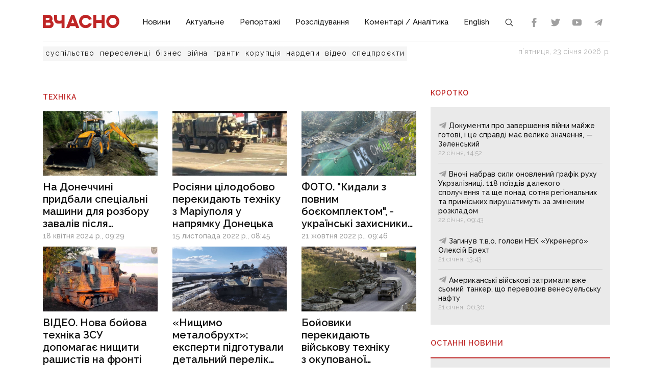

--- FILE ---
content_type: text/html;charset=utf-8
request_url: https://vchasnoua.com/tag/texnika-1
body_size: 9746
content:
<!DOCTYPE html>
<html lang="uk">
<head><meta charset="utf-8">
<title>техніка - ІА «Вчасно»</title>
<meta name="viewport" content="width=device-width, initial-scale=1">
<meta name="rights" content="ОО «Вчасно»">
<meta name="description" content="Останні новини Донбасу та України. Ситуація на Донбасі. Інформаційний портал Донбасу. Донецькі Новини. Новини та аналітика. Ексклюзив.">
<meta name="og:description" content="Останні новини Донбасу та України. Ситуація на Донбасі. Інформаційний портал Донбасу. Донецькі Новини. Новини та аналітика. Ексклюзив.">
<meta name="og:image" content="https://vchasnoua.com/images/vchasno.jpg">
<meta name="og:type" content="website">
<meta name="twitter:site" content="@Vchasno_UA">
<meta name="twitter:creator" content="@Vchasno_UA">
<meta name="twitter:card" content="summary">
<meta name="twitter:description" content="Останні новини Донбасу та України. Ситуація на Донбасі. Інформаційний портал Донбасу. Донецькі Новини. Новини та аналітика. Ексклюзив.">
<meta name="twitter:image" content="https://vchasnoua.com/images/vchasno.jpg">
<meta name="format-detection" content="telephone=no">
<meta name="google-site-verification" content="">
<script type="application/ld+json">{"@context":"https://schema.org/","@type":"WebSite","name":"ІА «Вчасно» - новини Донбасу, головні новини в Донецьку і Луганську","url":"https://vchasnoua.com","potentialAction":{"@type":"SearchAction","target":"https://vchasnoua.com/search#gsc.q=={search_term_string}","query-input":"required name=search_term_string"}}</script>
<script type="application/ld+json">{"@context":"https://schema.org/","@type":"Organization","name":"Інформагенство «Вчасно»","url":"https://vchasnoua.com","logo":"https://vchasnoua.com/logo.svg","contactPoint":{"@type":"ContactPoint","telephone":"+38 (068) 875-15-01","email":"info@vchasnoua.com","contactType":"Редакція"},"sameAs":["https://www.facebook.com/watch/iavchasno/","https://twitter.com/Vchasno_UA","https://t.me/vchasnoua","https://www.youtube.com/channel/UCBMgo0KQHJHUGOhlezwszvA"]}</script>
<link rel="icon" type="image/png" href="/favicon.png">
<script type="application/ld+json">{"@context":"https://schema.org","@type":"WebPage","inLanguage":"uk","name":"техніка","url":"https://vchasnoua.com/tag/texnika-1"}</script>
<script type="application/ld+json">{"@context":"https://schema.org","@type":"BreadcrumbList","itemListElement":[{"@type":"ListItem","position":1,"name":"Головна","item":"https://vchasnoua.com/api/v1/app/"},{"@type":"ListItem","position":2,"name":"техніка","item":"https://vchasnoua.com/tag/texnika-1"}]}</script>
<meta name="og:title" content="техніка">
<meta name="og:url" content="https://vchasnoua.com/tag/texnika-1">
<meta name="twitter:title" content="техніка">
<link rel="canonical" href="https://vchasnoua.com/tag/texnika-1"><link rel="modulepreload" as="script" crossorigin href="/_nuxt/entry.29e31844.js"><link rel="preload" as="style" href="/_nuxt/entry.b27b44fc.css"><link rel="modulepreload" as="script" crossorigin href="/_nuxt/default.24b08634.js"><link rel="modulepreload" as="script" crossorigin href="/_nuxt/Footer.5e80d6b0.js"><link rel="modulepreload" as="script" crossorigin href="/_nuxt/Icon.4ee52fa3.js"><link rel="preload" as="style" href="/_nuxt/Icon.cf617048.css"><link rel="modulepreload" as="script" crossorigin href="/_nuxt/_plugin-vue_export-helper.c27b6911.js"><link rel="modulepreload" as="script" crossorigin href="/_nuxt/asyncData.edf3a90d.js"><link rel="modulepreload" as="script" crossorigin href="/_nuxt/SVGSprite.2747cd0d.js"><link rel="modulepreload" as="script" crossorigin href="/_nuxt/_uri_.22155f92.js"><link rel="modulepreload" as="script" crossorigin href="/_nuxt/components.11678d58.js"><link rel="modulepreload" as="script" crossorigin href="/_nuxt/CategoryGrid.6b24de9b.js"><link rel="modulepreload" as="script" crossorigin href="/_nuxt/NewsVertical.ab742f4f.js"><link rel="modulepreload" as="script" crossorigin href="/_nuxt/client-only.7f74ca74.js"><link rel="modulepreload" as="script" crossorigin href="/_nuxt/Links.8f907217.js"><link rel="modulepreload" as="script" crossorigin href="/_nuxt/SlotBanner.657d2e03.js"><link rel="preload" as="style" href="/_nuxt/SlotBanner.47168dc4.css"><link rel="modulepreload" as="script" crossorigin href="/_nuxt/NewsFeed.ba024957.js"><link rel="modulepreload" as="script" crossorigin href="/_nuxt/NewsByCategory1.b674b652.js"><link rel="modulepreload" as="script" crossorigin href="/_nuxt/style.a4d25780.js"><link rel="preload" as="style" href="/_nuxt/style.3a11cb53.css"><link rel="prefetch" as="image" type="image/svg+xml" href="/_nuxt/arrow.a9bdcfcb.svg"><link rel="prefetch" as="script" crossorigin href="/_nuxt/article.80082d5d.js"><link rel="prefetch" as="script" crossorigin href="/_nuxt/error-component.4ddfa471.js"><link rel="prefetch" as="style" href="/_nuxt/error-component.fd3ec04a.css"><link rel="stylesheet" href="/_nuxt/entry.b27b44fc.css"><link rel="stylesheet" href="/_nuxt/Icon.cf617048.css"><link rel="stylesheet" href="/_nuxt/SlotBanner.47168dc4.css"><link rel="stylesheet" href="/_nuxt/style.3a11cb53.css"><style>.container[data-v-259be2b2]{border-radius:50%;box-sizing:initial;display:inline-block;overflow:hidden;text-align:center}.spinner[data-v-259be2b2]{animation:spin-259be2b2 .9s linear infinite;border:2px solid #a1a1a1;border-radius:50%;border-right-color:transparent;box-sizing:initial;height:23px;width:23px}@keyframes spin-259be2b2{to{transform:rotate(1turn)}}.state-error[data-v-9d82030b]{align-items:center;display:flex;flex-direction:column}.retry[data-v-9d82030b]{background:transparent;border:2px solid;border-radius:5px;color:inherit;cursor:pointer;font-family:inherit;font-size:14px;margin-top:8px;outline:none;padding:2px 6px 4px;width:60px}.retry[data-v-9d82030b]:hover{opacity:.8}</style></head>
<body ><div id="__nuxt"><!--[--><div><div class="container"><div class="row"><div class="col-12"><div><nav class="navbar navbar-expand-lg navbar-light"><a href="/" class="navbar-brand"><img src="/logo.svg?v=1" alt="Логотип ІА «Вчасно»"></a><button class="navbar-toggler" type="button" data-bs-toggle="collapse" data-bs-target="#navbar" aria-controls="navbar" aria-expanded="false"><span class="navbar-toggler-icon"></span></button><div class="collapse navbar-collapse" id="navbar"><ul class="navbar-nav me-auto mb-2 mb-lg-0"><li class="nav-item"><a href="/category/novini" class="nav-link">Новини</a></li><li class="nav-item"><a href="/category/aktualne" class="nav-link">Актуальне</a></li><li class="nav-item"><a href="/category/reportazi" class="nav-link">Репортажі</a></li><li class="nav-item"><a href="/category/rozsliduvannia" class="nav-link">Розслідування</a></li><li class="nav-item"><a href="/category/komentari-analitika" class="nav-link">Коментарі / Аналітика</a></li><li class="nav-item"><a href="/category/english" class="nav-link">English</a></li><li class="nav-item"><a href="/search" class="nav-link search-icon"><span class="img" data-v-e060df82><!----><!----><!----><!----><!----><!----><!----><!----><!----><svg width="18" height="18" data-v-e060df82><use xlink:href="#search" data-v-e060df82></use></svg></span></a></li></ul><div><div class="d-flex header-links"><a class="nav-link small" target="_blank" href="https://www.facebook.com/watch/iavchasno/"><span class="img" data-v-e060df82><!----><!----><!----><!----><svg width="18" height="18" data-v-e060df82><use xlink:href="#facebook" data-v-e060df82></use></svg><!----><!----><!----><!----><!----></span></a><a class="nav-link small" target="_blank" href="https://twitter.com/Vchasno_UA"><span class="img" data-v-e060df82><!----><!----><!----><!----><!----><svg width="18" height="18" data-v-e060df82><use xlink:href="#twitter" data-v-e060df82></use></svg><!----><!----><!----><!----></span></a><a class="nav-link small" target="_blank" href="https://www.youtube.com/channel/UCBMgo0KQHJHUGOhlezwszvA"><span class="img" data-v-e060df82><!----><!----><!----><!----><!----><!----><svg width="18" height="18" data-v-e060df82><use xlink:href="#youtube" data-v-e060df82></use></svg><!----><!----><!----></span></a><a class="nav-link small" target="_blank" href="https://t.me/vchasnoua"><span class="img" data-v-e060df82><!----><!----><!----><svg width="18" height="18" data-v-e060df82><use xlink:href="#telegram" data-v-e060df82></use></svg><!----><!----><!----><!----><!----><!----></span></a></div></div></div></nav></div><div class="header-tags"><div class="header-tags__links"><!--[--><a href="/tag/suspilstvo" class="">суспільство</a><a href="/tag/pereselenci" class="">переселенці</a><a href="/tag/biznes" class="">бізнес</a><a href="/tag/viina" class="">війна</a><a href="/tag/granti" class="">гранти</a><a href="/tag/korupciia" class="">корупція</a><a href="/tag/nardepi" class="">нардепи</a><!--]--><a href="/category/video" class="">відео</a><a href="/category/spetsproekty" class="">спецпроєкти</a></div><div class="header-tags__nowdate">пʼятниця, 23 січня 2026 р.</div></div></div></div></div><!--[--><!--[--><div><!--[--><!----><!----><!----><!----><!----><!----><!----><!----><!--]--><div class="container"><div class="row mt-4 mb-4"><div class="col-md-8"><h1 class="header-title mt-4 mb-3">техніка</h1><div class="row"><!--[--><div class="col-md-4"><a href="/news/na-doneccini-pridbali-specialni-masini-dlia-rozboru-zavaliv-pislia-obstriliv" class="news-item"><div class="lazy-image-wrap"><!----><!----><div class="lazy-image" data-image="https://vchasnoua.com/storage/news/2024/04/18/fbh60torgbuuxdix.jpeg" aria-label="Донеччина придбала екскаватори-навантажувачі для громад/ Фото: cml.ua"></div></div><div class="title">На Донеччині придбали спеціальні машини для розбору завалів після обстрілів</div><!----><span class="date"><span></span></span></a></div><div class="col-md-4"><a href="/news/rosiiany-tsilodobovo-perekydaiut-tekhniku-z-mariupolia-u-napriamku-donetska" class="news-item"><div class="lazy-image-wrap"><!----><div class="lazy-image" data-image="https://vchasnoua.com/storage/images/news/2022/11/15/2022-11-15 08_26_44.jpg" aria-label="Росіяни цілодобово перекидають техніку з Маріуполя у напрямку Донецька/фото ТГ-канал Андрющенко Time"></div><!----></div><div class="title">Росіяни цілодобово перекидають техніку з Маріуполя у напрямку Донецька</div><!----><span class="date"><span></span></span></a></div><div class="col-md-4"><a href="/news/foto-kydaly-z-povnym-boiekomplektom-ukrainski-zakhysnyky-pokazaly-trofeinu-vorozhu-tekhniku-v-lymani" class="news-item"><div class="lazy-image-wrap"><!----><div class="lazy-image" data-image="https://vchasnoua.com/storage/images/news/2022/10/21/foto-7-7.jpeg" aria-label="Українські захисники показали затрофеїну в Лимані ворожу техніку/фото АрміяІнформ"></div><!----></div><div class="title">ФОТО. &quot;Кидали з повним боєкомплектом&quot;, - українські захисники показали трофейну ворожу техніку в Лимані</div><!----><span class="date"><span></span></span></a></div><div class="col-md-4"><a href="/news/video-nova-boiova-tekhnika-zsu-dopomahaie-nyshchyty-rashystiv-na-fronti" class="news-item"><div class="lazy-image-wrap"><!----><div class="lazy-image" data-image="https://vchasnoua.com/storage/images/news/2022/10/12/1_osnovna-4.jpeg" aria-label="Нова бойова техніка ЗСУ завдає рашистам чимало клопоту"></div><!----></div><div class="title">ВІДЕО. Нова бойова техніка ЗСУ допомагає нищити рашистів на фронті</div><!----><span class="date"><span></span></span></a></div><div class="col-md-4"><a href="/news/nyshchymo-metalobrukht-eksperty-pidhotuvaly-detalnyi-perelik-pidbytoi-tekhniky-rosiian" class="news-item"><div class="lazy-image-wrap"><!----><div class="lazy-image" data-image="https://vchasnoua.com/storage/images/news/2022/03/03/122222.jpg" aria-label="«Нищимо металобрухт»: експерти підготували детальний перелік підбитої техніки росіян"></div><!----></div><div class="title">«Нищимо металобрухт»: експерти підготували детальний перелік підбитої техніки росіян</div><!----><span class="date"><span></span></span></a></div><div class="col-md-4"><a href="/news/boiovyky-perekydaiut-viiskovu-tekhniku-z-okupovanoi-luhanshchyny-do-ordo" class="news-item"><div class="lazy-image-wrap"><!----><div class="lazy-image" data-image="https://vchasnoua.com/storage/images/news/2021/11/15/00019.jpg" aria-label="На окупованому Донбасі бойовики почали перекидати військову техніку "></div><!----></div><div class="title">Бойовики перекидають військову техніку з окупованої Луганщини до ОРДО</div><!----><span class="date"><span></span></span></a></div><!--]--></div><span></span></div><div class="col-sm-4"><span></span></div></div></div></div><!--]--><!--]--><footer><div class="container"><div class="row borderbottom"><div class="col-sm-4"><img src="/logo_white.svg?v=1" class="footerlogo"><p>2026 © Інформаційне агентство «Вчасно» — новини Донбасу.<br>2026 © ГО &quot;Медіа-Погляд&quot;.<br>Ідентифікатор медіа R40-05538</p><p>Права на всі матеріали належать ГО &quot;Медіа-Погляд&quot; (якщо не вказано інше) та охороняються Законом України «Про авторське право і суміжні права». Усі текстові матеріали поширюються відповідно до ліцензії CC BY-NC-ND 4.0.</p><p>Сайт створено за підтримки DW Akademie</p><p>Розроблено <a href="https://idev.agency/" target="_blank">iDev</a></p></div><div class="col-sm-4"><a href="/pro-nas" class="header-title header-title__white mt-3 mb-4">Про нас</a><a href="/partneri" class="header-title header-title__white mt-3 mb-4">Партнери</a><a href="/tiznevii-daidzest" class="header-title header-title__white mt-3 mb-4">Тижневий дайджест</a><a href="/feed" class="header-title header-title__white mt-3 mb-4">RSS</a><div class="social-header">Підписуйтесь на нас:</div><div class="social d-flex"><a class="mx-2" target="_blank" href="https://www.facebook.com/watch/iavchasno/"><span class="img" data-v-e060df82><!----><!----><!----><!----><svg width="24" height="24" data-v-e060df82><use xlink:href="#facebook" data-v-e060df82></use></svg><!----><!----><!----><!----><!----></span></a><a class="mx-2" target="_blank" href="https://twitter.com/Vchasno_UA"><span class="img" data-v-e060df82><!----><!----><!----><!----><!----><svg width="24" height="24" data-v-e060df82><use xlink:href="#twitter" data-v-e060df82></use></svg><!----><!----><!----><!----></span></a><a class="mx-2" target="_blank" href="https://www.youtube.com/channel/UCBMgo0KQHJHUGOhlezwszvA"><span class="img" data-v-e060df82><!----><!----><!----><!----><!----><!----><svg width="24" height="24" data-v-e060df82><use xlink:href="#youtube" data-v-e060df82></use></svg><!----><!----><!----></span></a><a class="mx-2" target="_blank" href="https://t.me/vchasnoua"><span class="img" data-v-e060df82><!----><!----><!----><svg width="24" height="24" data-v-e060df82><use xlink:href="#telegram" data-v-e060df82></use></svg><!----><!----><!----><!----><!----><!----></span></a></div></div><div class="col-sm-4"><!----></div></div></div></footer><svg style="display:none;"><symbol id="youtube" viewBox="0 0 310 310"><path d="M297.917,64.645c-11.19-13.302-31.85-18.728-71.306-18.728H83.386c-40.359,0-61.369,5.776-72.517,19.938 C0,79.663,0,100.008,0,128.166v53.669c0,54.551,12.896,82.248,83.386,82.248h143.226c34.216,0,53.176-4.788,65.442-16.527 C304.633,235.518,310,215.863,310,181.835v-53.669C310,98.471,309.159,78.006,297.917,64.645z M199.021,162.41l-65.038,33.991 c-1.454,0.76-3.044,1.137-4.632,1.137c-1.798,0-3.592-0.484-5.181-1.446c-2.992-1.813-4.819-5.056-4.819-8.554v-67.764 c0-3.492,1.822-6.732,4.808-8.546c2.987-1.814,6.702-1.938,9.801-0.328l65.038,33.772c3.309,1.718,5.387,5.134,5.392,8.861 C204.394,157.263,202.325,160.684,199.021,162.41z"></path></symbol><symbol id="photo" viewBox="0 0 52 52"><path d="M26,20c-4.4,0-8,3.6-8,8s3.6,8,8,8s8-3.6,8-8S30.4,20,26,20z"></path><path d="M46,14h-5.2c-1.4,0-2.6-0.7-3.4-1.8l-2.3-3.5C34.4,7,32.7,6,30.9,6h-9.8c-1.8,0-3.5,1-4.3,2.7l-2.3,3.5 c-0.7,1.1-2,1.8-3.4,1.8H6c-2.2,0-4,1.8-4,4v24c0,2.2,1.8,4,4,4h40c2.2,0,4-1.8,4-4V18C50,15.8,48.2,14,46,14z M26,40 c-6.6,0-12-5.4-12-12s5.4-12,12-12s12,5.4,12,12S32.6,40,26,40z"></path></symbol><symbol id="views" viewBox="0 0 612 612"><path d="M609.608,315.426c3.19-5.874,3.19-12.979,0-18.853c-58.464-107.643-172.5-180.72-303.607-180.72 S60.857,188.931,2.393,296.573c-3.19,5.874-3.19,12.979,0,18.853C60.858,423.069,174.892,496.147,306,496.147 S551.143,423.069,609.608,315.426z M306,451.855c-80.554,0-145.855-65.302-145.855-145.855S225.446,160.144,306,160.144 S451.856,225.446,451.856,306S386.554,451.855,306,451.855z"></path><path d="M306,231.67c-6.136,0-12.095,0.749-17.798,2.15c5.841,6.76,9.383,15.563,9.383,25.198c0,21.3-17.267,38.568-38.568,38.568 c-9.635,0-18.438-3.541-25.198-9.383c-1.401,5.703-2.15,11.662-2.15,17.798c0,41.052,33.279,74.33,74.33,74.33 s74.33-33.279,74.33-74.33S347.052,231.67,306,231.67z"></path></symbol><symbol id="telegram" viewBox="0 0 32 32"><path d="M29.919 6.163l-4.225 19.925c-0.319 1.406-1.15 1.756-2.331 1.094l-6.438-4.744-3.106 2.988c-0.344 0.344-0.631 0.631-1.294 0.631l0.463-6.556 11.931-10.781c0.519-0.462-0.113-0.719-0.806-0.256l-14.75 9.288-6.35-1.988c-1.381-0.431-1.406-1.381 0.288-2.044l24.837-9.569c1.15-0.431 2.156 0.256 1.781 2.013z"></path></symbol><symbol id="facebook" viewBox="0 0 310 310"><path d="M81.703,165.106h33.981V305c0,2.762,2.238,5,5,5h57.616c2.762,0,5-2.238,5-5V165.765h39.064 c2.54,0,4.677-1.906,4.967-4.429l5.933-51.502c0.163-1.417-0.286-2.836-1.234-3.899c-0.949-1.064-2.307-1.673-3.732-1.673h-44.996 V71.978c0-9.732,5.24-14.667,15.576-14.667c1.473,0,29.42,0,29.42,0c2.762,0,5-2.239,5-5V5.037c0-2.762-2.238-5-5-5h-40.545 C187.467,0.023,186.832,0,185.896,0c-7.035,0-31.488,1.381-50.804,19.151c-21.402,19.692-18.427,43.27-17.716,47.358v37.752H81.703 c-2.762,0-5,2.238-5,5v50.844C76.703,162.867,78.941,165.106,81.703,165.106z"></path></symbol><symbol id="twitter" viewBox="0 0 310 310"><path d="M302.973,57.388c-4.87,2.16-9.877,3.983-14.993,5.463c6.057-6.85,10.675-14.91,13.494-23.73 c0.632-1.977-0.023-4.141-1.648-5.434c-1.623-1.294-3.878-1.449-5.665-0.39c-10.865,6.444-22.587,11.075-34.878,13.783 c-12.381-12.098-29.197-18.983-46.581-18.983c-36.695,0-66.549,29.853-66.549,66.547c0,2.89,0.183,5.764,0.545,8.598 C101.163,99.244,58.83,76.863,29.76,41.204c-1.036-1.271-2.632-1.956-4.266-1.825c-1.635,0.128-3.104,1.05-3.93,2.467 c-5.896,10.117-9.013,21.688-9.013,33.461c0,16.035,5.725,31.249,15.838,43.137c-3.075-1.065-6.059-2.396-8.907-3.977 c-1.529-0.851-3.395-0.838-4.914,0.033c-1.52,0.871-2.473,2.473-2.513,4.224c-0.007,0.295-0.007,0.59-0.007,0.889 c0,23.935,12.882,45.484,32.577,57.229c-1.692-0.169-3.383-0.414-5.063-0.735c-1.732-0.331-3.513,0.276-4.681,1.597 c-1.17,1.32-1.557,3.16-1.018,4.84c7.29,22.76,26.059,39.501,48.749,44.605c-18.819,11.787-40.34,17.961-62.932,17.961 c-4.714,0-9.455-0.277-14.095-0.826c-2.305-0.274-4.509,1.087-5.294,3.279c-0.785,2.193,0.047,4.638,2.008,5.895 c29.023,18.609,62.582,28.445,97.047,28.445c67.754,0,110.139-31.95,133.764-58.753c29.46-33.421,46.356-77.658,46.356-121.367 c0-1.826-0.028-3.67-0.084-5.508c11.623-8.757,21.63-19.355,29.773-31.536c1.237-1.85,1.103-4.295-0.33-5.998 C307.394,57.037,305.009,56.486,302.973,57.388z"></path></symbol><symbol id="tiktok" viewBox="0 0 32 32"><path d="M16.708 0.027c1.745-0.027 3.48-0.011 5.213-0.027 0.105 2.041 0.839 4.12 2.333 5.563 1.491 1.479 3.6 2.156 5.652 2.385v5.369c-1.923-0.063-3.855-0.463-5.6-1.291-0.76-0.344-1.468-0.787-2.161-1.24-0.009 3.896 0.016 7.787-0.025 11.667-0.104 1.864-0.719 3.719-1.803 5.255-1.744 2.557-4.771 4.224-7.88 4.276-1.907 0.109-3.812-0.411-5.437-1.369-2.693-1.588-4.588-4.495-4.864-7.615-0.032-0.667-0.043-1.333-0.016-1.984 0.24-2.537 1.495-4.964 3.443-6.615 2.208-1.923 5.301-2.839 8.197-2.297 0.027 1.975-0.052 3.948-0.052 5.923-1.323-0.428-2.869-0.308-4.025 0.495-0.844 0.547-1.485 1.385-1.819 2.333-0.276 0.676-0.197 1.427-0.181 2.145 0.317 2.188 2.421 4.027 4.667 3.828 1.489-0.016 2.916-0.88 3.692-2.145 0.251-0.443 0.532-0.896 0.547-1.417 0.131-2.385 0.079-4.76 0.095-7.145 0.011-5.375-0.016-10.735 0.025-16.093z"></path></symbol><symbol id="instagram" viewBox="0 0 1024 1024"><path d="M512 378.7c-73.4 0-133.3 59.9-133.3 133.3S438.6 645.3 512 645.3 645.3 585.4 645.3 512 585.4 378.7 512 378.7zM911.8 512c0-55.2.5-109.9-2.6-165-3.1-64-17.7-120.8-64.5-167.6-46.9-46.9-103.6-61.4-167.6-64.5-55.2-3.1-109.9-2.6-165-2.6-55.2 0-109.9-.5-165 2.6-64 3.1-120.8 17.7-167.6 64.5C132.6 226.3 118.1 283 115 347c-3.1 55.2-2.6 109.9-2.6 165s-.5 109.9 2.6 165c3.1 64 17.7 120.8 64.5 167.6 46.9 46.9 103.6 61.4 167.6 64.5 55.2 3.1 109.9 2.6 165 2.6 55.2 0 109.9.5 165-2.6 64-3.1 120.8-17.7 167.6-64.5 46.9-46.9 61.4-103.6 64.5-167.6 3.2-55.1 2.6-109.8 2.6-165zM512 717.1c-113.5 0-205.1-91.6-205.1-205.1S398.5 306.9 512 306.9 717.1 398.5 717.1 512 625.5 717.1 512 717.1zm213.5-370.7c-26.5 0-47.9-21.4-47.9-47.9s21.4-47.9 47.9-47.9 47.9 21.4 47.9 47.9a47.84 47.84 0 0 1-47.9 47.9z"></path></symbol><symbol id="search" viewBox="0 0 512 512"><path d="M221.09 64a157.09 157.09 0 10157.09 157.09A157.1 157.1 0 00221.09 64z" fill="none" stroke="currentColor" stroke-miterlimit="10" stroke-width="32"></path><path fill="none" stroke="currentColor" stroke-linecap="round" stroke-miterlimit="10" stroke-width="32" d="M338.29 338.29L448 448"></path></symbol><symbol id="play" viewBox="0 0 512 512"><path d="M133 440a35.37 35.37 0 01-17.5-4.67c-12-6.8-19.46-20-19.46-34.33V111c0-14.37 7.46-27.53 19.46-34.33a35.13 35.13 0 0135.77.45l247.85 148.36a36 36 0 010 61l-247.89 148.4A35.5 35.5 0 01133 440z"></path></symbol></svg></div><!--]--></div><script>window.__NUXT__=(function(a,b,c,d,e,f,g,h,i,j,k,l,m,n,o,p,q,r,s,t,u,v){return {data:{tags_pin:[{name:"суспільство",uri:"suspilstvo"},{name:"переселенці",uri:"pereselenci"},{name:"бізнес",uri:"biznes"},{name:"війна",uri:"viina"},{name:"гранти",uri:"granti"},{name:"корупція",uri:"korupciia"},{name:"нардепи",uri:"nardepi"}],"tag/texnika-1/[object Object]":{tag:{id:16206,name:"техніка",uri:"texnika-1",meta_title:b,meta_description:b,is_system:a,news_count:m,is_pin:a,slot_position:a,slot_amount:a,created_at:p,updated_at:"2023-01-25T14:35:23.000000Z",published_at:p},news:{current_page:c,data:[{id:78797,like:a,dislike:a,views:a,facebook:a,telegram:a,is_video:3,is_feed:c,is_highlight:a,is_bold:a,views_count:1460,type:f,settings:[],name:"На Донеччині придбали спеціальні машини для розбору завалів після обстрілів",uri:"na-doneccini-pridbali-specialni-masini-dlia-rozboru-zavaliv-pislia-obstriliv",lead:"\u003Cp\u003EПерші чотири сучасні екскаватори-навантажувачі вже отримали Дружківська, Костянтинівська, Лиманська та Слов’янська громади. Ще 16 одиниць спецтранспорту отримають громади Краматорського, Покровського та Волноваського районів.\u003C\u002Fp\u003E",image:"2024\u002F04\u002F18\u002Ffbh60torgbuuxdix.jpeg",image_alt:"Донеччина придбала екскаватори-навантажувачі для громад\u002F Фото: cml.ua",category_id:d,slider_position:a,is_email:a,is_published:c,published_at:"2024-04-18T09:29:00.000000Z",created_at:"2024-04-18T07:06:29.000000Z",updated_at:"2024-04-18T08:28:25.000000Z",is_delayed:e,category:{id:d,pid:b,name:g,uri:h,meta_title:b,meta_description:b,slot_position:a,slot_amount:a,template:i,created_at:j,updated_at:k,published_at:l},author:b,owner:b},{id:74438,like:a,dislike:a,views:a,facebook:a,telegram:a,is_video:a,is_feed:c,is_highlight:a,is_bold:a,views_count:1298,type:f,settings:b,name:"Росіяни цілодобово перекидають техніку з Маріуполя у напрямку Донецька",uri:"rosiiany-tsilodobovo-perekydaiut-tekhniku-z-mariupolia-u-napriamku-donetska",lead:"Російські окупанти цілодобово перекидають військову техніку з Маріуполя у бік Донецька. Ймовірно, це частина техніки, яку росіяни вивели раніше з Херсонщини.\r\n\r\n",image:"images\u002Fnews\u002F2022\u002F11\u002F15\u002F2022-11-15 08_26_44.jpg",image_alt:"Росіяни цілодобово перекидають техніку з Маріуполя у напрямку Донецька\u002Fфото ТГ-канал Андрющенко Time",category_id:d,slider_position:a,is_email:a,is_published:c,published_at:q,created_at:q,updated_at:"2022-11-15T09:01:08.000000Z",is_delayed:e,category:{id:d,pid:b,name:g,uri:h,meta_title:b,meta_description:b,slot_position:a,slot_amount:a,template:i,created_at:j,updated_at:k,published_at:l},author:b,owner:b},{id:74169,like:a,dislike:a,views:a,facebook:a,telegram:a,is_video:a,is_feed:c,is_highlight:a,is_bold:a,views_count:1516,type:f,settings:b,name:"ФОТО. \"Кидали з повним боєкомплектом\", - українські захисники показали трофейну ворожу техніку в Лимані",uri:"foto-kydaly-z-povnym-boiekomplektom-ukrainski-zakhysnyky-pokazaly-trofeinu-vorozhu-tekhniku-v-lymani",lead:"Понад два тижні тому нашим захисникам вдалося затрофеїти бойову машину піхоти БМП-1 та плавучий бронетранспортер МТ-ЛБ російської армії в Лимані.\r\n\r\n",image:"images\u002Fnews\u002F2022\u002F10\u002F21\u002Ffoto-7-7.jpeg",image_alt:"Українські захисники показали затрофеїну в Лимані ворожу техніку\u002Fфото АрміяІнформ",category_id:d,slider_position:a,is_email:a,is_published:c,published_at:r,created_at:r,updated_at:"2022-10-21T09:06:31.000000Z",is_delayed:e,category:{id:d,pid:b,name:g,uri:h,meta_title:b,meta_description:b,slot_position:a,slot_amount:a,template:i,created_at:j,updated_at:k,published_at:l},author:b,owner:b},{id:74067,like:a,dislike:a,views:a,facebook:a,telegram:a,is_video:a,is_feed:c,is_highlight:a,is_bold:a,views_count:1830,type:f,settings:b,name:"ВІДЕО. Нова бойова техніка ЗСУ допомагає нищити рашистів на фронті",uri:"video-nova-boiova-tekhnika-zsu-dopomahaie-nyshchyty-rashystiv-na-fronti",lead:"Українські воїни&nbsp;вперше продемонстрували роботу британської радіолокаційної системи артилерійської розвідки MAMBA\u002FARTHUR.\r\n\r\n",image:"images\u002Fnews\u002F2022\u002F10\u002F12\u002F1_osnovna-4.jpeg",image_alt:"Нова бойова техніка ЗСУ завдає рашистам чимало клопоту",category_id:d,slider_position:a,is_email:a,is_published:c,published_at:s,created_at:s,updated_at:"2022-10-12T09:28:25.000000Z",is_delayed:e,category:{id:d,pid:b,name:g,uri:h,meta_title:b,meta_description:b,slot_position:a,slot_amount:a,template:i,created_at:j,updated_at:k,published_at:l},author:b,owner:b},{id:71602,like:a,dislike:a,views:a,facebook:a,telegram:a,is_video:a,is_feed:c,is_highlight:a,is_bold:a,views_count:1481,type:f,settings:b,name:t,uri:"nyshchymo-metalobrukht-eksperty-pidhotuvaly-detalnyi-perelik-pidbytoi-tekhniky-rosiian",lead:"Іноземні експерти підготували детальний перелік підбитої техніки окупантів.",image:"images\u002Fnews\u002F2022\u002F03\u002F03\u002F122222.jpg",image_alt:t,category_id:d,slider_position:a,is_email:a,is_published:c,published_at:n,created_at:n,updated_at:n,is_delayed:e,category:{id:d,pid:b,name:g,uri:h,meta_title:b,meta_description:b,slot_position:a,slot_amount:a,template:i,created_at:j,updated_at:k,published_at:l},author:b,owner:b},{id:70828,like:a,dislike:a,views:a,facebook:a,telegram:a,is_video:a,is_feed:c,is_highlight:a,is_bold:a,views_count:1587,type:f,settings:b,name:"Бойовики перекидають військову техніку з окупованої Луганщини до ОРДО",uri:"boiovyky-perekydaiut-viiskovu-tekhniku-z-okupovanoi-luhanshchyny-do-ordo",lead:"На&nbsp;окупованому Донбасі бойовики почали перекидати військову техніку з&nbsp;окупованої Луганщини до&nbsp;окупованої Донеччині.",image:"images\u002Fnews\u002F2021\u002F11\u002F15\u002F00019.jpg",image_alt:"На окупованому Донбасі бойовики почали перекидати військову техніку ",category_id:d,slider_position:a,is_email:a,is_published:c,published_at:u,created_at:u,updated_at:"2021-11-15T16:02:13.000000Z",is_delayed:e,category:{id:d,pid:b,name:g,uri:h,meta_title:b,meta_description:b,slot_position:a,slot_amount:a,template:i,created_at:j,updated_at:k,published_at:l},author:b,owner:b}],first_page_url:o,from:c,last_page:c,last_page_url:o,links:[{url:b,label:"&laquo; Назад",active:e},{url:o,label:"1",active:v},{url:b,label:"Вперед &raquo;",active:e}],next_page_url:b,path:"https:\u002F\u002Fvchasnoua.com\u002Fapi\u002Fv1\u002Fapp\u002Fnews",per_page:13,prev_page_url:b,to:m,total:m}}},state:{},_errors:{},serverRendered:v,config:{public:{title:"ІА «Вчасно» - новини Донбасу, головні новини в Донецьку і Луганську",description:"Останні новини Донбасу та України. Ситуація на Донбасі. Інформаційний портал Донбасу. Донецькі Новини. Новини та аналітика. Ексклюзив.",apiURL:"https:\u002F\u002Fvchasnoua.com\u002Fapi\u002Fv1\u002Fapp\u002F",siteURL:"https:\u002F\u002Fvchasnoua.com",cdnURL:"https:\u002F\u002Fvchasnoua.com\u002F",tmpCDN:"https:\u002F\u002Fvchasnoua.com\u002Fstorage\u002F"},app:{baseURL:"\u002F",buildAssetsDir:"\u002F_nuxt\u002F",cdnURL:""}}}}(0,null,1,62,false,"news","Новини","novini","list","2022-10-24T13:51:12.000000Z","2022-11-18T17:40:55.000000Z","2022-10-28 20:33:37",6,"2022-03-03T22:48:36.000000Z","https:\u002F\u002Fvchasnoua.com\u002Fapi\u002Fv1\u002Fapp\u002Fnews?page=1","2023-01-25T16:31:50.000000Z","2022-11-15T08:45:15.000000Z","2022-10-21T09:46:15.000000Z","2022-10-12T09:48:12.000000Z","«Нищимо металобрухт»: експерти підготували детальний перелік підбитої техніки росіян","2021-11-15T16:01:55.000000Z",true))</script><script type="module" src="/_nuxt/entry.29e31844.js" crossorigin></script><script type="module" src="/_nuxt/default.24b08634.js" crossorigin></script><script type="module" src="/_nuxt/_uri_.22155f92.js" crossorigin></script><script defer src="https://static.cloudflareinsights.com/beacon.min.js/vcd15cbe7772f49c399c6a5babf22c1241717689176015" integrity="sha512-ZpsOmlRQV6y907TI0dKBHq9Md29nnaEIPlkf84rnaERnq6zvWvPUqr2ft8M1aS28oN72PdrCzSjY4U6VaAw1EQ==" data-cf-beacon='{"version":"2024.11.0","token":"19bb236c9e254d7ba25628c77e228d0c","r":1,"server_timing":{"name":{"cfCacheStatus":true,"cfEdge":true,"cfExtPri":true,"cfL4":true,"cfOrigin":true,"cfSpeedBrain":true},"location_startswith":null}}' crossorigin="anonymous"></script>
</body>
</html>